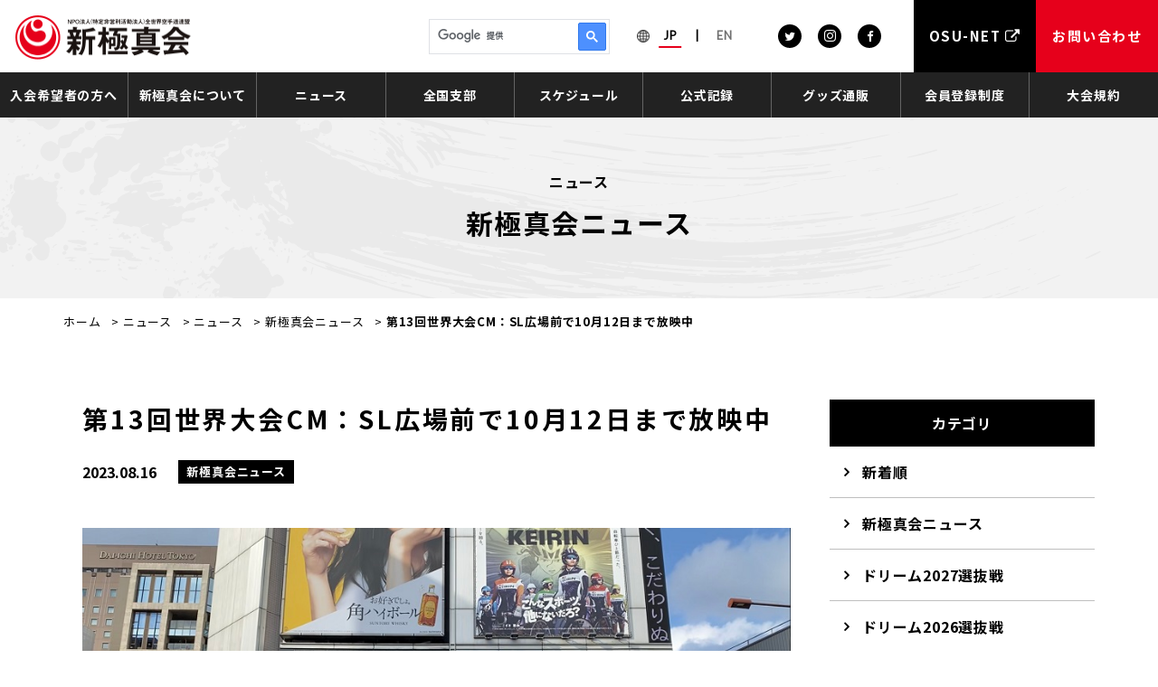

--- FILE ---
content_type: text/html; charset=UTF-8
request_url: https://www.shinkyokushinkai.co.jp/news/13thwcsl/
body_size: 13288
content:
<!doctype html>
<html lang="ja">
<head>
<!-- Google Tag Manager -->
<script>(function(w,d,s,l,i){w[l]=w[l]||[];w[l].push({'gtm.start':
				new Date().getTime(),event:'gtm.js'});var f=d.getElementsByTagName(s)[0],
			j=d.createElement(s),dl=l!='dataLayer'?'&l='+l:'';j.async=true;j.src=
			'https://www.googletagmanager.com/gtm.js?id='+i+dl;f.parentNode.insertBefore(j,f);
	})(window,document,'script','dataLayer','GTM-TZP2NRQ');</script>
<!-- End Google Tag Manager -->
<meta charset="UTF-8">
<meta name="format-detection" content="telephone=no">
<meta http-equiv="X-UA-Compatible" content="IE=edge" />
<meta name="viewport" content="width=device-width, initial-scale=1">
<link href="https://www.shinkyokushinkai.co.jp/wp-content/themes/kyokusinkai-html/dist/assets/images/favicon.ico" rel="icon" />
<link href="https://www.shinkyokushinkai.co.jp/wp-content/themes/kyokusinkai-html/dist/assets/images/favicon.ico" rel="shortcut icon" />
<link href="https://www.shinkyokushinkai.co.jp/wp-content/themes/kyokusinkai-html/dist/assets/images/web-clip.png" rel="apple-touch-icon" />
<meta name='robots' content='index, follow, max-image-preview:large, max-snippet:-1, max-video-preview:-1' />
	<script>
		window.WebFontConfig = {
			// 以下にフォントを指定する
			google: {
				families: [
					'Lato:400',
					'Roboto:400,700'
				]
			},
			custom: {
				families: ['Noto+Sans+JP:400,700'],
				urls: [
					"https://fonts.googleapis.com/css2?family=Noto+Sans+JP:wght@400;700&display=swap"
				],
			},
			active: function () {
				sessionStorage.fonts = true;
			}
		};

		(function () {
			var wf = document.createElement('script');
			wf.src = 'https://ajax.googleapis.com/ajax/libs/webfont/1.6.26/webfont.js';
			wf.type = 'text/javascript';
			wf.async = 'true';
			var s = document.getElementsByTagName('script')[0];
			s.parentNode.insertBefore(wf, s);
		})();

	</script>
	
	<!-- This site is optimized with the Yoast SEO Premium plugin v22.4 (Yoast SEO v22.4) - https://yoast.com/wordpress/plugins/seo/ -->
	<title>第13回世界大会CM：SL広場前で10月12日まで放映中 | NPO法人全世界空手道連盟新極真会</title>
	<meta name="description" content="第13回世界大会CM：SL広場前で10月12日まで放映中 | フルコンタクト空手の世界最大団体 新極真会のオフィシャルサイトです　" />
	<link rel="canonical" href="https://www.shinkyokushinkai.co.jp/news/13thwcsl/" />
	<meta property="og:locale" content="ja_JP" />
	<meta property="og:type" content="article" />
	<meta property="og:title" content="第13回世界大会CM：SL広場前で10月12日まで放映中" />
	<meta property="og:description" content="JR新橋駅のSL広場（日比谷口）のファロシティビジョンにて放映中です。 お近くにお立ち寄りの際は、ぜひご覧ください。" />
	<meta property="og:url" content="https://www.shinkyokushinkai.co.jp/news/13thwcsl/" />
	<meta property="og:site_name" content="NPO法人全世界空手道連盟新極真会" />
	<meta property="article:publisher" content="https://www.facebook.com/SHINKYOKUSHINKAI" />
	<meta property="article:published_time" content="2023-08-16T09:39:42+00:00" />
	<meta property="article:modified_time" content="2023-08-16T10:43:01+00:00" />
	<meta property="og:image" content="https://www.shinkyokushinkai.co.jp/wp-content/uploads/2023/08/IMG_1524.jpg" />
	<meta property="og:image:width" content="900" />
	<meta property="og:image:height" content="482" />
	<meta property="og:image:type" content="image/jpeg" />
	<meta name="author" content="administrator" />
	<meta name="twitter:card" content="summary_large_image" />
	<meta name="twitter:creator" content="@worldkarateorg" />
	<meta name="twitter:site" content="@worldkarateorg" />
	<script type="application/ld+json" class="yoast-schema-graph">{"@context":"https://schema.org","@graph":[{"@type":"Article","@id":"https://www.shinkyokushinkai.co.jp/news/13thwcsl/#article","isPartOf":{"@id":"https://www.shinkyokushinkai.co.jp/news/13thwcsl/"},"author":{"name":"administrator","@id":"https://www.shinkyokushinkai.co.jp/#/schema/person/6be0f79cee74a1a1687c987c37670503"},"headline":"第13回世界大会CM：SL広場前で10月12日まで放映中","datePublished":"2023-08-16T09:39:42+00:00","dateModified":"2023-08-16T10:43:01+00:00","mainEntityOfPage":{"@id":"https://www.shinkyokushinkai.co.jp/news/13thwcsl/"},"wordCount":4,"publisher":{"@id":"https://www.shinkyokushinkai.co.jp/#organization"},"image":{"@id":"https://www.shinkyokushinkai.co.jp/news/13thwcsl/#primaryimage"},"thumbnailUrl":"https://www.shinkyokushinkai.co.jp/wp-content/uploads/2023/08/IMG_1524.jpg","articleSection":["新極真会ニュース","大会情報"],"inLanguage":"ja"},{"@type":"WebPage","@id":"https://www.shinkyokushinkai.co.jp/news/13thwcsl/","url":"https://www.shinkyokushinkai.co.jp/news/13thwcsl/","name":"第13回世界大会CM：SL広場前で10月12日まで放映中 | NPO法人全世界空手道連盟新極真会","isPartOf":{"@id":"https://www.shinkyokushinkai.co.jp/#website"},"primaryImageOfPage":{"@id":"https://www.shinkyokushinkai.co.jp/news/13thwcsl/#primaryimage"},"image":{"@id":"https://www.shinkyokushinkai.co.jp/news/13thwcsl/#primaryimage"},"thumbnailUrl":"https://www.shinkyokushinkai.co.jp/wp-content/uploads/2023/08/IMG_1524.jpg","datePublished":"2023-08-16T09:39:42+00:00","dateModified":"2023-08-16T10:43:01+00:00","description":"第13回世界大会CM：SL広場前で10月12日まで放映中 | フルコンタクト空手の世界最大団体 新極真会のオフィシャルサイトです　","breadcrumb":{"@id":"https://www.shinkyokushinkai.co.jp/news/13thwcsl/#breadcrumb"},"inLanguage":"ja","potentialAction":[{"@type":"ReadAction","target":["https://www.shinkyokushinkai.co.jp/news/13thwcsl/"]}]},{"@type":"ImageObject","inLanguage":"ja","@id":"https://www.shinkyokushinkai.co.jp/news/13thwcsl/#primaryimage","url":"https://www.shinkyokushinkai.co.jp/wp-content/uploads/2023/08/IMG_1524.jpg","contentUrl":"https://www.shinkyokushinkai.co.jp/wp-content/uploads/2023/08/IMG_1524.jpg","width":900,"height":482},{"@type":"BreadcrumbList","@id":"https://www.shinkyokushinkai.co.jp/news/13thwcsl/#breadcrumb","itemListElement":[{"@type":"ListItem","position":1,"name":"ホーム","item":"https://www.shinkyokushinkai.co.jp/"},{"@type":"ListItem","position":2,"name":"ニュース","item":"/news/"},{"@type":"ListItem","position":3,"name":"ニュース","item":"https://www.shinkyokushinkai.co.jp/news/"},{"@type":"ListItem","position":4,"name":"新極真会ニュース","item":"https://www.shinkyokushinkai.co.jp/news/category/shinkyokushinkai-news/"},{"@type":"ListItem","position":5,"name":"第13回世界大会CM：SL広場前で10月12日まで放映中"}]},{"@type":"WebSite","@id":"https://www.shinkyokushinkai.co.jp/#website","url":"https://www.shinkyokushinkai.co.jp/","name":"NPO法人全世界空手道連盟新極真会","description":"フルコンタクト空手の世界最大団体 新極真会のオフィシャルサイトです　","publisher":{"@id":"https://www.shinkyokushinkai.co.jp/#organization"},"alternateName":"空手道　新極真会","potentialAction":[{"@type":"SearchAction","target":{"@type":"EntryPoint","urlTemplate":"https://www.shinkyokushinkai.co.jp/?s={search_term_string}"},"query-input":"required name=search_term_string"}],"inLanguage":"ja"},{"@type":"Organization","@id":"https://www.shinkyokushinkai.co.jp/#organization","name":"全世界空手道連盟新極真会","alternateName":"空手道　新極真会","url":"https://www.shinkyokushinkai.co.jp/","logo":{"@type":"ImageObject","inLanguage":"ja","@id":"https://www.shinkyokushinkai.co.jp/#/schema/logo/image/","url":"https://www.shinkyokushinkai.co.jp/wp-content/uploads/2012/01/logo-e1327568533103.jpg","contentUrl":"https://www.shinkyokushinkai.co.jp/wp-content/uploads/2012/01/logo-e1327568533103.jpg","width":"200","height":"65","caption":"全世界空手道連盟新極真会"},"image":{"@id":"https://www.shinkyokushinkai.co.jp/#/schema/logo/image/"},"sameAs":["https://www.facebook.com/SHINKYOKUSHINKAI","https://twitter.com/worldkarateorg","https://www.instagram.com/shinkyokushinkai_official","https://www.youtube.com/channel/UCeRHptejSdQl0pBLTtZRQ7Q"],"ethicsPolicy":"https://www.shinkyokushinkai.co.jp/soshiki/"},{"@type":"Person","@id":"https://www.shinkyokushinkai.co.jp/#/schema/person/6be0f79cee74a1a1687c987c37670503","name":"administrator","image":{"@type":"ImageObject","inLanguage":"ja","@id":"https://www.shinkyokushinkai.co.jp/#/schema/person/image/","url":"https://secure.gravatar.com/avatar/729b0ce7c4a22b6f7237ce55761d6ce2?s=96&d=mm&r=g","contentUrl":"https://secure.gravatar.com/avatar/729b0ce7c4a22b6f7237ce55761d6ce2?s=96&d=mm&r=g","caption":"administrator"}}]}</script>
	<!-- / Yoast SEO Premium plugin. -->


<link rel='dns-prefetch' href='//static.addtoany.com' />
<script type="text/javascript">
/* <![CDATA[ */
window._wpemojiSettings = {"baseUrl":"https:\/\/s.w.org\/images\/core\/emoji\/14.0.0\/72x72\/","ext":".png","svgUrl":"https:\/\/s.w.org\/images\/core\/emoji\/14.0.0\/svg\/","svgExt":".svg","source":{"concatemoji":"https:\/\/www.shinkyokushinkai.co.jp\/wp-includes\/js\/wp-emoji-release.min.js?ver=6.4.1"}};
/*! This file is auto-generated */
!function(i,n){var o,s,e;function c(e){try{var t={supportTests:e,timestamp:(new Date).valueOf()};sessionStorage.setItem(o,JSON.stringify(t))}catch(e){}}function p(e,t,n){e.clearRect(0,0,e.canvas.width,e.canvas.height),e.fillText(t,0,0);var t=new Uint32Array(e.getImageData(0,0,e.canvas.width,e.canvas.height).data),r=(e.clearRect(0,0,e.canvas.width,e.canvas.height),e.fillText(n,0,0),new Uint32Array(e.getImageData(0,0,e.canvas.width,e.canvas.height).data));return t.every(function(e,t){return e===r[t]})}function u(e,t,n){switch(t){case"flag":return n(e,"\ud83c\udff3\ufe0f\u200d\u26a7\ufe0f","\ud83c\udff3\ufe0f\u200b\u26a7\ufe0f")?!1:!n(e,"\ud83c\uddfa\ud83c\uddf3","\ud83c\uddfa\u200b\ud83c\uddf3")&&!n(e,"\ud83c\udff4\udb40\udc67\udb40\udc62\udb40\udc65\udb40\udc6e\udb40\udc67\udb40\udc7f","\ud83c\udff4\u200b\udb40\udc67\u200b\udb40\udc62\u200b\udb40\udc65\u200b\udb40\udc6e\u200b\udb40\udc67\u200b\udb40\udc7f");case"emoji":return!n(e,"\ud83e\udef1\ud83c\udffb\u200d\ud83e\udef2\ud83c\udfff","\ud83e\udef1\ud83c\udffb\u200b\ud83e\udef2\ud83c\udfff")}return!1}function f(e,t,n){var r="undefined"!=typeof WorkerGlobalScope&&self instanceof WorkerGlobalScope?new OffscreenCanvas(300,150):i.createElement("canvas"),a=r.getContext("2d",{willReadFrequently:!0}),o=(a.textBaseline="top",a.font="600 32px Arial",{});return e.forEach(function(e){o[e]=t(a,e,n)}),o}function t(e){var t=i.createElement("script");t.src=e,t.defer=!0,i.head.appendChild(t)}"undefined"!=typeof Promise&&(o="wpEmojiSettingsSupports",s=["flag","emoji"],n.supports={everything:!0,everythingExceptFlag:!0},e=new Promise(function(e){i.addEventListener("DOMContentLoaded",e,{once:!0})}),new Promise(function(t){var n=function(){try{var e=JSON.parse(sessionStorage.getItem(o));if("object"==typeof e&&"number"==typeof e.timestamp&&(new Date).valueOf()<e.timestamp+604800&&"object"==typeof e.supportTests)return e.supportTests}catch(e){}return null}();if(!n){if("undefined"!=typeof Worker&&"undefined"!=typeof OffscreenCanvas&&"undefined"!=typeof URL&&URL.createObjectURL&&"undefined"!=typeof Blob)try{var e="postMessage("+f.toString()+"("+[JSON.stringify(s),u.toString(),p.toString()].join(",")+"));",r=new Blob([e],{type:"text/javascript"}),a=new Worker(URL.createObjectURL(r),{name:"wpTestEmojiSupports"});return void(a.onmessage=function(e){c(n=e.data),a.terminate(),t(n)})}catch(e){}c(n=f(s,u,p))}t(n)}).then(function(e){for(var t in e)n.supports[t]=e[t],n.supports.everything=n.supports.everything&&n.supports[t],"flag"!==t&&(n.supports.everythingExceptFlag=n.supports.everythingExceptFlag&&n.supports[t]);n.supports.everythingExceptFlag=n.supports.everythingExceptFlag&&!n.supports.flag,n.DOMReady=!1,n.readyCallback=function(){n.DOMReady=!0}}).then(function(){return e}).then(function(){var e;n.supports.everything||(n.readyCallback(),(e=n.source||{}).concatemoji?t(e.concatemoji):e.wpemoji&&e.twemoji&&(t(e.twemoji),t(e.wpemoji)))}))}((window,document),window._wpemojiSettings);
/* ]]> */
</script>
<style id='wp-emoji-styles-inline-css' type='text/css'>

	img.wp-smiley, img.emoji {
		display: inline !important;
		border: none !important;
		box-shadow: none !important;
		height: 1em !important;
		width: 1em !important;
		margin: 0 0.07em !important;
		vertical-align: -0.1em !important;
		background: none !important;
		padding: 0 !important;
	}
</style>
<link rel='stylesheet' id='wp-block-library-css' href='https://www.shinkyokushinkai.co.jp/wp-includes/css/dist/block-library/style.min.css?ver=6.4.1' type='text/css' media='all' />
<style id='classic-theme-styles-inline-css' type='text/css'>
/*! This file is auto-generated */
.wp-block-button__link{color:#fff;background-color:#32373c;border-radius:9999px;box-shadow:none;text-decoration:none;padding:calc(.667em + 2px) calc(1.333em + 2px);font-size:1.125em}.wp-block-file__button{background:#32373c;color:#fff;text-decoration:none}
</style>
<style id='global-styles-inline-css' type='text/css'>
body{--wp--preset--color--black: #000000;--wp--preset--color--cyan-bluish-gray: #abb8c3;--wp--preset--color--white: #ffffff;--wp--preset--color--pale-pink: #f78da7;--wp--preset--color--vivid-red: #cf2e2e;--wp--preset--color--luminous-vivid-orange: #ff6900;--wp--preset--color--luminous-vivid-amber: #fcb900;--wp--preset--color--light-green-cyan: #7bdcb5;--wp--preset--color--vivid-green-cyan: #00d084;--wp--preset--color--pale-cyan-blue: #8ed1fc;--wp--preset--color--vivid-cyan-blue: #0693e3;--wp--preset--color--vivid-purple: #9b51e0;--wp--preset--gradient--vivid-cyan-blue-to-vivid-purple: linear-gradient(135deg,rgba(6,147,227,1) 0%,rgb(155,81,224) 100%);--wp--preset--gradient--light-green-cyan-to-vivid-green-cyan: linear-gradient(135deg,rgb(122,220,180) 0%,rgb(0,208,130) 100%);--wp--preset--gradient--luminous-vivid-amber-to-luminous-vivid-orange: linear-gradient(135deg,rgba(252,185,0,1) 0%,rgba(255,105,0,1) 100%);--wp--preset--gradient--luminous-vivid-orange-to-vivid-red: linear-gradient(135deg,rgba(255,105,0,1) 0%,rgb(207,46,46) 100%);--wp--preset--gradient--very-light-gray-to-cyan-bluish-gray: linear-gradient(135deg,rgb(238,238,238) 0%,rgb(169,184,195) 100%);--wp--preset--gradient--cool-to-warm-spectrum: linear-gradient(135deg,rgb(74,234,220) 0%,rgb(151,120,209) 20%,rgb(207,42,186) 40%,rgb(238,44,130) 60%,rgb(251,105,98) 80%,rgb(254,248,76) 100%);--wp--preset--gradient--blush-light-purple: linear-gradient(135deg,rgb(255,206,236) 0%,rgb(152,150,240) 100%);--wp--preset--gradient--blush-bordeaux: linear-gradient(135deg,rgb(254,205,165) 0%,rgb(254,45,45) 50%,rgb(107,0,62) 100%);--wp--preset--gradient--luminous-dusk: linear-gradient(135deg,rgb(255,203,112) 0%,rgb(199,81,192) 50%,rgb(65,88,208) 100%);--wp--preset--gradient--pale-ocean: linear-gradient(135deg,rgb(255,245,203) 0%,rgb(182,227,212) 50%,rgb(51,167,181) 100%);--wp--preset--gradient--electric-grass: linear-gradient(135deg,rgb(202,248,128) 0%,rgb(113,206,126) 100%);--wp--preset--gradient--midnight: linear-gradient(135deg,rgb(2,3,129) 0%,rgb(40,116,252) 100%);--wp--preset--font-size--small: 13px;--wp--preset--font-size--medium: 20px;--wp--preset--font-size--large: 36px;--wp--preset--font-size--x-large: 42px;--wp--preset--spacing--20: 0.44rem;--wp--preset--spacing--30: 0.67rem;--wp--preset--spacing--40: 1rem;--wp--preset--spacing--50: 1.5rem;--wp--preset--spacing--60: 2.25rem;--wp--preset--spacing--70: 3.38rem;--wp--preset--spacing--80: 5.06rem;--wp--preset--shadow--natural: 6px 6px 9px rgba(0, 0, 0, 0.2);--wp--preset--shadow--deep: 12px 12px 50px rgba(0, 0, 0, 0.4);--wp--preset--shadow--sharp: 6px 6px 0px rgba(0, 0, 0, 0.2);--wp--preset--shadow--outlined: 6px 6px 0px -3px rgba(255, 255, 255, 1), 6px 6px rgba(0, 0, 0, 1);--wp--preset--shadow--crisp: 6px 6px 0px rgba(0, 0, 0, 1);}:where(.is-layout-flex){gap: 0.5em;}:where(.is-layout-grid){gap: 0.5em;}body .is-layout-flow > .alignleft{float: left;margin-inline-start: 0;margin-inline-end: 2em;}body .is-layout-flow > .alignright{float: right;margin-inline-start: 2em;margin-inline-end: 0;}body .is-layout-flow > .aligncenter{margin-left: auto !important;margin-right: auto !important;}body .is-layout-constrained > .alignleft{float: left;margin-inline-start: 0;margin-inline-end: 2em;}body .is-layout-constrained > .alignright{float: right;margin-inline-start: 2em;margin-inline-end: 0;}body .is-layout-constrained > .aligncenter{margin-left: auto !important;margin-right: auto !important;}body .is-layout-constrained > :where(:not(.alignleft):not(.alignright):not(.alignfull)){max-width: var(--wp--style--global--content-size);margin-left: auto !important;margin-right: auto !important;}body .is-layout-constrained > .alignwide{max-width: var(--wp--style--global--wide-size);}body .is-layout-flex{display: flex;}body .is-layout-flex{flex-wrap: wrap;align-items: center;}body .is-layout-flex > *{margin: 0;}body .is-layout-grid{display: grid;}body .is-layout-grid > *{margin: 0;}:where(.wp-block-columns.is-layout-flex){gap: 2em;}:where(.wp-block-columns.is-layout-grid){gap: 2em;}:where(.wp-block-post-template.is-layout-flex){gap: 1.25em;}:where(.wp-block-post-template.is-layout-grid){gap: 1.25em;}.has-black-color{color: var(--wp--preset--color--black) !important;}.has-cyan-bluish-gray-color{color: var(--wp--preset--color--cyan-bluish-gray) !important;}.has-white-color{color: var(--wp--preset--color--white) !important;}.has-pale-pink-color{color: var(--wp--preset--color--pale-pink) !important;}.has-vivid-red-color{color: var(--wp--preset--color--vivid-red) !important;}.has-luminous-vivid-orange-color{color: var(--wp--preset--color--luminous-vivid-orange) !important;}.has-luminous-vivid-amber-color{color: var(--wp--preset--color--luminous-vivid-amber) !important;}.has-light-green-cyan-color{color: var(--wp--preset--color--light-green-cyan) !important;}.has-vivid-green-cyan-color{color: var(--wp--preset--color--vivid-green-cyan) !important;}.has-pale-cyan-blue-color{color: var(--wp--preset--color--pale-cyan-blue) !important;}.has-vivid-cyan-blue-color{color: var(--wp--preset--color--vivid-cyan-blue) !important;}.has-vivid-purple-color{color: var(--wp--preset--color--vivid-purple) !important;}.has-black-background-color{background-color: var(--wp--preset--color--black) !important;}.has-cyan-bluish-gray-background-color{background-color: var(--wp--preset--color--cyan-bluish-gray) !important;}.has-white-background-color{background-color: var(--wp--preset--color--white) !important;}.has-pale-pink-background-color{background-color: var(--wp--preset--color--pale-pink) !important;}.has-vivid-red-background-color{background-color: var(--wp--preset--color--vivid-red) !important;}.has-luminous-vivid-orange-background-color{background-color: var(--wp--preset--color--luminous-vivid-orange) !important;}.has-luminous-vivid-amber-background-color{background-color: var(--wp--preset--color--luminous-vivid-amber) !important;}.has-light-green-cyan-background-color{background-color: var(--wp--preset--color--light-green-cyan) !important;}.has-vivid-green-cyan-background-color{background-color: var(--wp--preset--color--vivid-green-cyan) !important;}.has-pale-cyan-blue-background-color{background-color: var(--wp--preset--color--pale-cyan-blue) !important;}.has-vivid-cyan-blue-background-color{background-color: var(--wp--preset--color--vivid-cyan-blue) !important;}.has-vivid-purple-background-color{background-color: var(--wp--preset--color--vivid-purple) !important;}.has-black-border-color{border-color: var(--wp--preset--color--black) !important;}.has-cyan-bluish-gray-border-color{border-color: var(--wp--preset--color--cyan-bluish-gray) !important;}.has-white-border-color{border-color: var(--wp--preset--color--white) !important;}.has-pale-pink-border-color{border-color: var(--wp--preset--color--pale-pink) !important;}.has-vivid-red-border-color{border-color: var(--wp--preset--color--vivid-red) !important;}.has-luminous-vivid-orange-border-color{border-color: var(--wp--preset--color--luminous-vivid-orange) !important;}.has-luminous-vivid-amber-border-color{border-color: var(--wp--preset--color--luminous-vivid-amber) !important;}.has-light-green-cyan-border-color{border-color: var(--wp--preset--color--light-green-cyan) !important;}.has-vivid-green-cyan-border-color{border-color: var(--wp--preset--color--vivid-green-cyan) !important;}.has-pale-cyan-blue-border-color{border-color: var(--wp--preset--color--pale-cyan-blue) !important;}.has-vivid-cyan-blue-border-color{border-color: var(--wp--preset--color--vivid-cyan-blue) !important;}.has-vivid-purple-border-color{border-color: var(--wp--preset--color--vivid-purple) !important;}.has-vivid-cyan-blue-to-vivid-purple-gradient-background{background: var(--wp--preset--gradient--vivid-cyan-blue-to-vivid-purple) !important;}.has-light-green-cyan-to-vivid-green-cyan-gradient-background{background: var(--wp--preset--gradient--light-green-cyan-to-vivid-green-cyan) !important;}.has-luminous-vivid-amber-to-luminous-vivid-orange-gradient-background{background: var(--wp--preset--gradient--luminous-vivid-amber-to-luminous-vivid-orange) !important;}.has-luminous-vivid-orange-to-vivid-red-gradient-background{background: var(--wp--preset--gradient--luminous-vivid-orange-to-vivid-red) !important;}.has-very-light-gray-to-cyan-bluish-gray-gradient-background{background: var(--wp--preset--gradient--very-light-gray-to-cyan-bluish-gray) !important;}.has-cool-to-warm-spectrum-gradient-background{background: var(--wp--preset--gradient--cool-to-warm-spectrum) !important;}.has-blush-light-purple-gradient-background{background: var(--wp--preset--gradient--blush-light-purple) !important;}.has-blush-bordeaux-gradient-background{background: var(--wp--preset--gradient--blush-bordeaux) !important;}.has-luminous-dusk-gradient-background{background: var(--wp--preset--gradient--luminous-dusk) !important;}.has-pale-ocean-gradient-background{background: var(--wp--preset--gradient--pale-ocean) !important;}.has-electric-grass-gradient-background{background: var(--wp--preset--gradient--electric-grass) !important;}.has-midnight-gradient-background{background: var(--wp--preset--gradient--midnight) !important;}.has-small-font-size{font-size: var(--wp--preset--font-size--small) !important;}.has-medium-font-size{font-size: var(--wp--preset--font-size--medium) !important;}.has-large-font-size{font-size: var(--wp--preset--font-size--large) !important;}.has-x-large-font-size{font-size: var(--wp--preset--font-size--x-large) !important;}
.wp-block-navigation a:where(:not(.wp-element-button)){color: inherit;}
:where(.wp-block-post-template.is-layout-flex){gap: 1.25em;}:where(.wp-block-post-template.is-layout-grid){gap: 1.25em;}
:where(.wp-block-columns.is-layout-flex){gap: 2em;}:where(.wp-block-columns.is-layout-grid){gap: 2em;}
.wp-block-pullquote{font-size: 1.5em;line-height: 1.6;}
</style>
<link rel='stylesheet' id='lbwps-styles-photoswipe5-main-css' href='https://www.shinkyokushinkai.co.jp/wp-content/plugins/lightbox-photoswipe/assets/ps5/styles/main.css?ver=5.7.2' type='text/css' media='all' />
<link rel='stylesheet' id='toc-screen-css' href='https://www.shinkyokushinkai.co.jp/wp-content/plugins/table-of-contents-plus/screen.min.css?ver=2411.1' type='text/css' media='all' />
<link rel='stylesheet' id='addtoany-css' href='https://www.shinkyokushinkai.co.jp/wp-content/plugins/add-to-any/addtoany.min.css?ver=1.16' type='text/css' media='all' />
<link rel='stylesheet' id='growp_main-css' href='https://www.shinkyokushinkai.co.jp/wp-content/themes/kyokusinkai-html/dist/assets/css/style.css?ver=1.0.5' type='text/css' media='all' />
<link rel='stylesheet' id='growp_app-css' href='https://www.shinkyokushinkai.co.jp/wp-content/themes/kyokusinkai-html/dist/assets/css/app.css?ver=1.0.5' type='text/css' media='all' />
<link rel='stylesheet' id='growp_overwrite-css' href='https://www.shinkyokushinkai.co.jp/wp-content/themes/kyokusinkai-wp/overwrite.css?ver=1.0.5' type='text/css' media='all' />
<script type="text/javascript" id="addtoany-core-js-before">
/* <![CDATA[ */
window.a2a_config=window.a2a_config||{};a2a_config.callbacks=[];a2a_config.overlays=[];a2a_config.templates={};a2a_localize = {
	Share: "共有",
	Save: "ブックマーク",
	Subscribe: "購読",
	Email: "メール",
	Bookmark: "ブックマーク",
	ShowAll: "すべて表示する",
	ShowLess: "小さく表示する",
	FindServices: "サービスを探す",
	FindAnyServiceToAddTo: "追加するサービスを今すぐ探す",
	PoweredBy: "Powered by",
	ShareViaEmail: "メールでシェアする",
	SubscribeViaEmail: "メールで購読する",
	BookmarkInYourBrowser: "ブラウザにブックマーク",
	BookmarkInstructions: "このページをブックマークするには、 Ctrl+D または \u2318+D を押下。",
	AddToYourFavorites: "お気に入りに追加",
	SendFromWebOrProgram: "任意のメールアドレスまたはメールプログラムから送信",
	EmailProgram: "メールプログラム",
	More: "詳細&#8230;",
	ThanksForSharing: "共有ありがとうございます !",
	ThanksForFollowing: "フォローありがとうございます !"
};
/* ]]> */
</script>
<script type="text/javascript" defer src="https://static.addtoany.com/menu/page.js" id="addtoany-core-js"></script>
<script type="text/javascript" src="https://www.shinkyokushinkai.co.jp/wp-includes/js/jquery/jquery.min.js?ver=3.7.1" id="jquery-core-js"></script>
<script type="text/javascript" src="https://www.shinkyokushinkai.co.jp/wp-includes/js/jquery/jquery-migrate.min.js?ver=3.4.1" id="jquery-migrate-js"></script>
<script type="text/javascript" defer src="https://www.shinkyokushinkai.co.jp/wp-content/plugins/add-to-any/addtoany.min.js?ver=1.1" id="addtoany-jquery-js"></script>
<link rel="https://api.w.org/" href="https://www.shinkyokushinkai.co.jp/wp-json/" /><link rel="alternate" type="application/json" href="https://www.shinkyokushinkai.co.jp/wp-json/wp/v2/posts/68083" /><link rel="alternate" type="application/json+oembed" href="https://www.shinkyokushinkai.co.jp/wp-json/oembed/1.0/embed?url=https%3A%2F%2Fwww.shinkyokushinkai.co.jp%2Fnews%2F13thwcsl%2F" />
		<script type="text/javascript">
				(function(c,l,a,r,i,t,y){
					c[a]=c[a]||function(){(c[a].q=c[a].q||[]).push(arguments)};t=l.createElement(r);t.async=1;
					t.src="https://www.clarity.ms/tag/"+i+"?ref=wordpress";y=l.getElementsByTagName(r)[0];y.parentNode.insertBefore(t,y);
				})(window, document, "clarity", "script", "ob6jxqrteo");
		</script>
		</head>
<body class="post-template-default single single-post postid-68083 single-format-standard sp-easy-accordion-enabled 13thwcsl">
<!-- Google Tag Manager (noscript) -->
<noscript><iframe src="https://www.googletagmanager.com/ns.html?id=GTM-TZP2NRQ"
				  height="0" width="0" style="display:none;visibility:hidden"></iframe></noscript>
<!-- End Google Tag Manager (noscript) -->


<script>
  window.dataLayer = window.dataLayer || [];
  function gtag(){dataLayer.push(arguments);}
  gtag('js', new Date());

  gtag('config', 'AW-11333958828');
</script>
<a class="c-slidebar-button js-slidebar-button" href="#"><span
			class="c-slidebar-button__line"><span></span><span></span><span></span></span><span
			class="c-slidebar-button__text is-open">MENU</span><span class="c-slidebar-button__text is-close">CLOSE</span></a>
<div class="c-slidebar-menu js-slidebar-menu is-top-to-bottom">
	<ul>
		<li>
			<a href="https://www.shinkyokushinkai.co.jp/">TOPページ</a>
		</li>
		<li>
			<a href="https://www.shinkyokushinkai.co.jp/membership/">入会希望者の方へ</a>
		</li>
		<li class="c-slidebar-menu__parent js-accordion"><span data-accordion-title="menu-title">新極真会について</span>
			<ul class="c-slidebar-menu__children" data-accordion-content="menu-text">
				<li><a href="https://www.shinkyokushinkai.co.jp/soshiki/">新極真会について</a></li>
				<li>
	<a href="https://www.shinkyokushinkai.co.jp/soshiki/message/">新極真会代表 ご挨拶</a>
</li>
<li>
	<a href="https://www.shinkyokushinkai.co.jp/soshiki/motto/">道場訓</a>
</li>
<li>
	<a href="https://www.shinkyokushinkai.co.jp/soshiki/song/">新極真会・会歌</a>
</li>
<li>
	<a href="https://www.shinkyokushinkai.co.jp/soshiki/textbook/">新極真会の稽古と技術</a>
</li>
			</ul>
		</li>
		<li class="c-slidebar-menu__parent js-accordion"><span data-accordion-title="menu-title">ニュース</span>
			<ul class="c-slidebar-menu__children" data-accordion-content="menu-text">
				<li><a href="https://www.shinkyokushinkai.co.jp/news/">ニュース</a></li>
				<li><a  href="https://www.shinkyokushinkai.co.jp/news/category/shinkyokushinkai-news/">新極真会ニュース</a></li><li><a  href="https://www.shinkyokushinkai.co.jp/news/category/%e3%83%89%e3%83%aa%e3%83%bc%e3%83%a02027%e9%81%b8%e6%8a%9c%e6%88%a6/">ドリーム2027選抜戦</a></li><li><a  href="https://www.shinkyokushinkai.co.jp/news/category/%e3%83%89%e3%83%aa%e3%83%bc%e3%83%a02026%e9%81%b8%e6%8a%9c%e6%88%a6/">ドリーム2026選抜戦</a></li><li><a  href="https://www.shinkyokushinkai.co.jp/news/category/%e3%83%89%e3%83%aa%e3%83%bc%e3%83%a02025%e9%81%b8%e6%8a%9c%e6%88%a6/">ドリーム2025選抜戦</a></li><li><a  href="https://www.shinkyokushinkai.co.jp/news/category/result/">大会結果</a></li><li><a  href="https://www.shinkyokushinkai.co.jp/news/category/tournament/">大会情報</a></li><li><a  href="https://www.shinkyokushinkai.co.jp/news/category/wko-news/">海外ニュース</a></li><li><a  href="https://www.shinkyokushinkai.co.jp/news/category/message/">代表メッセージ</a></li><li><a  href="https://www.shinkyokushinkai.co.jp/news/category/media/">メディア</a></li><li><a  href="https://www.shinkyokushinkai.co.jp/news/category/shibunews/">支部ニュース</a></li><li><a  href="https://www.shinkyokushinkai.co.jp/news/category/%e3%82%aa%e3%83%95%e3%82%a3%e3%82%b7%e3%83%a3%e3%83%ab%e3%82%b7%e3%83%a7%e3%83%83%e3%83%97/">オフィシャルショップ</a></li>			</ul>
		</li>
		<li>
			<a href="https://www.shinkyokushinkai.co.jp/branch/">全国支部</a>
		</li>
		<li>
			<a href="https://www.shinkyokushinkai.co.jp/schedule/">スケジュール</a>
		</li>
		<li>
			<a href="https://www.shinkyokushinkai.co.jp/archive/">公式記録</a>
		</li>
		<li>
			<a href="http://shinkyokushinshop.com/" target="_blank">グッズ通販</a>
		</li>
		<li class="c-slidebar-menu__parent js-accordion"><span data-accordion-title="menu-title">会員登録制度</span>
			<ul class="c-slidebar-menu__children" data-accordion-content="menu-text">
				<li><a href="https://www.shinkyokushinkai.co.jp/members/">会員登録制度</a></li>
				<li>
	<a href="https://www.shinkyokushinkai.co.jp/members/teikei/">提携企業一覧</a>
</li>
<li>
	<a href="https://www.shinkyokushinkai.co.jp/members/hingakusuisen/">進学推薦に関わる証明書発行制度について</a>
</li>
			</ul>
		</li>
		<li class="c-slidebar-menu__parent js-accordion"><span data-accordion-title="menu-title">大会規約</span>
			<ul class="c-slidebar-menu__children" data-accordion-content="menu-text">
				<li><a href="https://www.shinkyokushinkai.co.jp/rules/">大会規約</a></li>
				<li>
	<a href="https://www.shinkyokushinkai.co.jp/rules/kiyaku/">全世界空手道連盟　試合規約</a>
</li>
<li>
	<a href="https://www.shinkyokushinkai.co.jp/rules/antidoping/">アンチ・ドーピング規程</a>
</li>
<li>
	<a href="https://www.shinkyokushinkai.co.jp/rules/dfkiyaku/">カラテドリームフェスティバル試合規約（2025年7月11日現在）</a>
</li>
<li>
	<a href="https://www.shinkyokushinkai.co.jp/rules/bogu/">防具ガイドライン</a>
</li>
			</ul>
		</li>
	</ul>
	<a class="c-slidebar-menu__button c-button is-osunet" href="https://www.osu-net.jp/" target="_blank">OSU-NET <i class="fa fa-external-link" aria-hidden="true"></i></a>
	<a class="c-slidebar-menu__button c-button is-contact" href="https://www.shinkyokushinkai.co.jp/contact/">お問い合わせ</a>

	<div class="c-slidebar-menu__search">
		<script async src="https://cse.google.com/cse.js?cx=16708ec7f59934060"></script>
		<div class="gcse-search"></div>
	</div>
	<div class="c-slidebar-menu__sns-btns">
		<a class="c-slidebar-menu__sns-btn" href="https://twitter.com/worldkarateorg"
		   target="_blank"><i class="fa fa-twitter" aria-hidden="true"></i></a>
		<a
				class="c-slidebar-menu__sns-btn" href="https://www.instagram.com/shinkyokushinkai_official/" target="_blank"><i
					class="fa fa-instagram" aria-hidden="true"></i></a>
		<a class="c-slidebar-menu__sns-btn"
		   href="https://www.facebook.com/SHINKYOKUSHINKAI"
		   target="_blank"><i class="fa fa-facebook"
							  aria-hidden="true"></i></a>
	</div>
</div>
<header class="l-header-variable">
	<div class="l-header-variable__inner">
		<div class="l-header-variable__content">
			<div class="l-header-variable__heading">
			<a href="https://www.shinkyokushinkai.co.jp/">
				<img
						src="https://www.shinkyokushinkai.co.jp/wp-content/themes/kyokusinkai-html/dist/assets/images/logo.png" alt="NPO法人全世界空手道連盟新極真会" />
			</a>
		</div>
		<nav class="l-header-variable__nav">

			<div class="l-header-variable__search">
				<script async src="https://cse.google.com/cse.js?cx=16708ec7f59934060"></script>
				<div class="gcse-search"></div>
			</div>
			<div class="l-header-variable__languages">
				<div class="l-header-variable__languages-image">
					<img
							src="https://www.shinkyokushinkai.co.jp/wp-content/themes/kyokusinkai-html/dist/assets/images/icon-language.png" alt="" />
				</div>
				<span class="is-active">JP</span><span>|</span><span>
					<a href="http://www.wko.or.jp/" target="_blank">EN</a>
				</span>
			</div>
			<div class="l-header-variable__sns-btns">
				<a class="l-header-variable__sns-btn"
				   href="https://twitter.com/worldkarateorg" target="_blank"><i
							class="fa fa-twitter" aria-hidden="true"></i></a>
				<a class="l-header-variable__sns-btn"
				   href="https://www.instagram.com/shinkyokushinkai_official/"
				   target="_blank"><i class="fa fa-instagram"
									  aria-hidden="true"></i></a>
				<a
						class="l-header-variable__sns-btn" href="https://www.facebook.com/SHINKYOKUSHINKAI" target="_blank"><i
							class="fa fa-facebook" aria-hidden="true"></i></a>
			</div>
		</nav>
		<a class="l-header-variable__language-button" href="http://www.wko.or.jp/" target="_blank">
			<img
					src="https://www.shinkyokushinkai.co.jp/wp-content/themes/kyokusinkai-html/dist/assets/images/icon-language-white.png" alt="" />
			<span>ENGLISH</span></a>
		<a
				class="l-header-variable__button  c-button is-osunet"
				href="https://www.osu-net.jp/" target="_blank"><span>OSU-NET <i class="fa fa-external-link" aria-hidden="true"></i></span></a>
		<a
				class="l-header-variable__button is-color-accent c-button"
				href="https://www.shinkyokushinkai.co.jp/contact/"><span>お問い合わせ</span></a>
	</div>
	</div>
	<div class="l-header-variable__bottom">
		<div class="l-header-variable__btn">
			<a href="https://www.shinkyokushinkai.co.jp/membership/">入会希望者の方へ</a>
		</div>
		<div class="l-header-variable__btn">
			<a href="https://www.shinkyokushinkai.co.jp/soshiki/">新極真会について</a>
			<div class="l-header-variable__submenu">
				<div class="l-header-variable__submenu__outer">
					<h2 class="c-heading is-xlg is-color-white is-white-space is-top">新極真会について</h2>
					<div class="l-header-variable__submenu__list">
						<a class="l-header-variable__submenu__item" href="https://www.shinkyokushinkai.co.jp/soshiki/message/">新極真会代表 ご挨拶</a>
<a class="l-header-variable__submenu__item" href="https://www.shinkyokushinkai.co.jp/soshiki/motto/">道場訓</a>
<a class="l-header-variable__submenu__item" href="https://www.shinkyokushinkai.co.jp/soshiki/song/">新極真会・会歌</a>
<a class="l-header-variable__submenu__item" href="https://www.shinkyokushinkai.co.jp/soshiki/textbook/">新極真会の稽古と技術</a>
					</div>
				</div>
			</div>
		</div>
		<div class="l-header-variable__btn">
			<a href="https://www.shinkyokushinkai.co.jp/news/">ニュース</a>
			<div class="l-header-variable__submenu">
				<div class="l-header-variable__submenu__outer">
					<h2 class="c-heading is-xlg is-color-white is-white-space is-top">ニュース</h2>
					<div class="l-header-variable__submenu__list">
						<a class="l-header-variable__submenu__item" href="https://www.shinkyokushinkai.co.jp/news/category/shinkyokushinkai-news/">新極真会ニュース</a><a class="l-header-variable__submenu__item" href="https://www.shinkyokushinkai.co.jp/news/category/%e3%83%89%e3%83%aa%e3%83%bc%e3%83%a02027%e9%81%b8%e6%8a%9c%e6%88%a6/">ドリーム2027選抜戦</a><a class="l-header-variable__submenu__item" href="https://www.shinkyokushinkai.co.jp/news/category/%e3%83%89%e3%83%aa%e3%83%bc%e3%83%a02026%e9%81%b8%e6%8a%9c%e6%88%a6/">ドリーム2026選抜戦</a><a class="l-header-variable__submenu__item" href="https://www.shinkyokushinkai.co.jp/news/category/%e3%83%89%e3%83%aa%e3%83%bc%e3%83%a02025%e9%81%b8%e6%8a%9c%e6%88%a6/">ドリーム2025選抜戦</a><a class="l-header-variable__submenu__item" href="https://www.shinkyokushinkai.co.jp/news/category/result/">大会結果</a><a class="l-header-variable__submenu__item" href="https://www.shinkyokushinkai.co.jp/news/category/tournament/">大会情報</a><a class="l-header-variable__submenu__item" href="https://www.shinkyokushinkai.co.jp/news/category/wko-news/">海外ニュース</a><a class="l-header-variable__submenu__item" href="https://www.shinkyokushinkai.co.jp/news/category/message/">代表メッセージ</a><a class="l-header-variable__submenu__item" href="https://www.shinkyokushinkai.co.jp/news/category/media/">メディア</a><a class="l-header-variable__submenu__item" href="https://www.shinkyokushinkai.co.jp/news/category/shibunews/">支部ニュース</a><a class="l-header-variable__submenu__item" href="https://www.shinkyokushinkai.co.jp/news/category/%e3%82%aa%e3%83%95%e3%82%a3%e3%82%b7%e3%83%a3%e3%83%ab%e3%82%b7%e3%83%a7%e3%83%83%e3%83%97/">オフィシャルショップ</a>					</div>
				</div>
			</div>
		</div>
		<div class="l-header-variable__btn">
			<a href="https://www.shinkyokushinkai.co.jp/branch/">全国支部</a>
		</div>
		<div class="l-header-variable__btn">
			<a href="https://www.shinkyokushinkai.co.jp/schedule/">スケジュール</a>
		</div>
		<div class="l-header-variable__btn">
			<a href="https://www.shinkyokushinkai.co.jp/archive/">公式記録</a>
		</div>
		<div class="l-header-variable__btn">
			<a href="http://shinkyokushinshop.com/" target="_blank">グッズ通販</a>
		</div>
		<div class="l-header-variable__btn">
			<a href="https://www.shinkyokushinkai.co.jp/members/">会員登録制度</a>
			<div class="l-header-variable__submenu">
				<div class="l-header-variable__submenu__outer">
					<h2 class="c-heading is-xlg is-color-white is-white-space is-top">会員登録制度</h2>
					<div class="l-header-variable__submenu__list">
						<a class="l-header-variable__submenu__item" href="https://www.shinkyokushinkai.co.jp/members/teikei/">提携企業一覧</a>
<a class="l-header-variable__submenu__item" href="https://www.shinkyokushinkai.co.jp/members/hingakusuisen/">進学推薦に関わる証明書発行制度について</a>
					</div>
				</div>
			</div>
		</div>
		<div class="l-header-variable__btn">
			<a href="https://www.shinkyokushinkai.co.jp/rules/">大会規約</a>
			<div class="l-header-variable__submenu">
				<div class="l-header-variable__submenu__outer">
					<h2 class="c-heading is-xlg is-color-white is-white-space is-top">大会規約</h2>
					<div class="l-header-variable__submenu__list">
						<a class="l-header-variable__submenu__item" href="https://www.shinkyokushinkai.co.jp/rules/kiyaku/">全世界空手道連盟　試合規約</a>
<a class="l-header-variable__submenu__item" href="https://www.shinkyokushinkai.co.jp/rules/antidoping/">アンチ・ドーピング規程</a>
<a class="l-header-variable__submenu__item" href="https://www.shinkyokushinkai.co.jp/rules/dfkiyaku/">カラテドリームフェスティバル試合規約（2025年7月11日現在）</a>
<a class="l-header-variable__submenu__item" href="https://www.shinkyokushinkai.co.jp/rules/bogu/">防具ガイドライン</a>
					</div>
				</div>
			</div>
		</div>
	</div>
</header>

<div class="l-page-header">
	<div class="l-page-header__image">
		<div class="l-page-header__bgimg" style="background-image: url(https://www.shinkyokushinkai.co.jp/wp-content/themes/kyokusinkai-html/dist/assets/images/img-page-header-default.png)">
		</div>
	</div>
	<div class="l-page-header__inner">
		<div class="l-page-header__subtitle">ニュース</div>
		<div class="l-page-header__title">新極真会ニュース</div>
	</div>
</div>


<div class="c-breadcrumb"><div class="l-container"><div class="c-breadcrumb__inner"><span><span><a href="https://www.shinkyokushinkai.co.jp/">ホーム</a></span> &gt; <span><a href="/news/">ニュース</a></span> &gt; <span><a href="https://www.shinkyokushinkai.co.jp/news/">ニュース</a></span> &gt; <span><a href="https://www.shinkyokushinkai.co.jp/news/category/shinkyokushinkai-news/">新極真会ニュース</a></span> &gt; <span class="breadcrumb_last" aria-current="page"><strong>第13回世界大会CM：SL広場前で10月12日まで放映中</strong></span></span></div></div></div>	<div class="l-container">
		<div class="l-wrapper">
			<main class="l-main is-twocolumns">
				
	<div class="c-news-header">
		<h1 class="c-news-header__title">
			第13回世界大会CM：SL広場前で10月12日まで放映中		</h1>
		<div class="c-news-header__sup">
			<div class="c-news-header__date">
				2023.08.16			</div>
			<div class="c-news-header__label c-label">
				新極真会ニュース			</div>

		</div>
	</div>
	<div class="u-text-center u-mbs is-sm">
		<img width="900" height="482" src="https://www.shinkyokushinkai.co.jp/wp-content/uploads/2023/08/IMG_1524.jpg" class="attachment-large size-large wp-post-image" alt="" decoding="async" fetchpriority="high" srcset="https://www.shinkyokushinkai.co.jp/wp-content/uploads/2023/08/IMG_1524.jpg 900w, https://www.shinkyokushinkai.co.jp/wp-content/uploads/2023/08/IMG_1524-512x274.jpg 512w, https://www.shinkyokushinkai.co.jp/wp-content/uploads/2023/08/IMG_1524-768x411.jpg 768w" sizes="(max-width: 900px) 100vw, 900px" />	</div>
	
	<div class="l-post-content u-mbs is-sm">
		<p>JR新橋駅のSL広場（日比谷口）のファロシティビジョンにて放映中です。<br />
お近くにお立ち寄りの際は、ぜひご覧ください。</p>
<p>8～24時の間、毎時59分45秒のタイミングで放映されます<br />
※編成変更・特番・メンテナンス等により放映時間は予告なく変わる場合があります。</p>
<p><iframe width="560" height="315" src="https://www.youtube.com/embed/woOSnOxr6Lc" title="YouTube video player" frameborder="0" allow="accelerometer; autoplay; clipboard-write; encrypted-media; gyroscope; picture-in-picture; web-share" allowfullscreen></iframe></p>
	</div>
	<div class="u-mbs">
		<div class="c-button-social">
			<div class="a2a_kit a2a_kit_size_32 addtoany_list" data-a2a-url="https://www.shinkyokushinkai.co.jp/news/13thwcsl/" data-a2a-title="第13回世界大会CM：SL広場前で10月12日まで放映中"></div>		</div>
	</div>
	<div style="clear:both;"></div>
	<hr class="c-hr">

<nav class="c-post-navs"><ul><li class="c-post-navs__prev"><a href="https://www.shinkyokushinkai.co.jp/news/info2023/" class=" c-button is-sm is-arrow-left"><span>前の記事へ</span></a></li><li class="c-post-navs__archive"><a href="https://www.shinkyokushinkai.co.jp/news/" class=" c-button is-sm post"><span><i class="fa fa-th" aria-hidden="true"></i> 記事一覧へ</span></a></li><li class="c-post-navs__next"><a href="https://www.shinkyokushinkai.co.jp/news/20230702setagaya/" class=" c-button is-sm"><span>次の記事へ</span></a></li></ul></nav>			</main>
			<aside class="l-aside">
				<div>
	<div class="c-menu-list">
		<div class="c-menu-list__block">
			<div class="c-menu-list__head">カテゴリ</div>
			<ul>
				<li>
					<a href="https://www.shinkyokushinkai.co.jp/news/">新着順</a>
				</li>
									<li>
						<a href="https://www.shinkyokushinkai.co.jp/news/category/shinkyokushinkai-news/">新極真会ニュース</a>
					</li>
										<li>
						<a href="https://www.shinkyokushinkai.co.jp/news/category/%e3%83%89%e3%83%aa%e3%83%bc%e3%83%a02027%e9%81%b8%e6%8a%9c%e6%88%a6/">ドリーム2027選抜戦</a>
					</li>
										<li>
						<a href="https://www.shinkyokushinkai.co.jp/news/category/%e3%83%89%e3%83%aa%e3%83%bc%e3%83%a02026%e9%81%b8%e6%8a%9c%e6%88%a6/">ドリーム2026選抜戦</a>
					</li>
										<li>
						<a href="https://www.shinkyokushinkai.co.jp/news/category/%e3%83%89%e3%83%aa%e3%83%bc%e3%83%a02025%e9%81%b8%e6%8a%9c%e6%88%a6/">ドリーム2025選抜戦</a>
					</li>
										<li>
						<a href="https://www.shinkyokushinkai.co.jp/news/category/result/">大会結果</a>
					</li>
										<li>
						<a href="https://www.shinkyokushinkai.co.jp/news/category/tournament/">大会情報</a>
					</li>
										<li>
						<a href="https://www.shinkyokushinkai.co.jp/news/category/wko-news/">海外ニュース</a>
					</li>
										<li>
						<a href="https://www.shinkyokushinkai.co.jp/news/category/message/">代表メッセージ</a>
					</li>
										<li>
						<a href="https://www.shinkyokushinkai.co.jp/news/category/media/">メディア</a>
					</li>
										<li>
						<a href="https://www.shinkyokushinkai.co.jp/news/category/shibunews/">支部ニュース</a>
					</li>
										<li>
						<a href="https://www.shinkyokushinkai.co.jp/news/category/%e3%82%aa%e3%83%95%e3%82%a3%e3%82%b7%e3%83%a3%e3%83%ab%e3%82%b7%e3%83%a7%e3%83%83%e3%83%97/">オフィシャルショップ</a>
					</li>
								</ul>
		</div>
		<div class="c-menu-list__block">
			<div class="c-menu-list__head">年別アーカイブ
			</div>
			<div class="c-menu-list__select">

				<select name="yearlyarchive">
					<option value="" disabled selected>年別アーカイブを選択</option>
						<option value='https://www.shinkyokushinkai.co.jp/news/2026/'> 2026 </option>
	<option value='https://www.shinkyokushinkai.co.jp/news/2025/'> 2025 </option>
	<option value='https://www.shinkyokushinkai.co.jp/news/2024/'> 2024 </option>
	<option value='https://www.shinkyokushinkai.co.jp/news/2023/'> 2023 </option>
	<option value='https://www.shinkyokushinkai.co.jp/news/2022/'> 2022 </option>
	<option value='https://www.shinkyokushinkai.co.jp/news/2021/'> 2021 </option>
	<option value='https://www.shinkyokushinkai.co.jp/news/2020/'> 2020 </option>
	<option value='https://www.shinkyokushinkai.co.jp/news/2019/'> 2019 </option>
	<option value='https://www.shinkyokushinkai.co.jp/news/2018/'> 2018 </option>
	<option value='https://www.shinkyokushinkai.co.jp/news/2017/'> 2017 </option>
	<option value='https://www.shinkyokushinkai.co.jp/news/2016/'> 2016 </option>
	<option value='https://www.shinkyokushinkai.co.jp/news/2015/'> 2015 </option>
	<option value='https://www.shinkyokushinkai.co.jp/news/2014/'> 2014 </option>
	<option value='https://www.shinkyokushinkai.co.jp/news/2013/'> 2013 </option>
	<option value='https://www.shinkyokushinkai.co.jp/news/2012/'> 2012 </option>
	<option value='https://www.shinkyokushinkai.co.jp/news/2011/'> 2011 </option>
	<option value='https://www.shinkyokushinkai.co.jp/news/2010/'> 2010 </option>
	<option value='https://www.shinkyokushinkai.co.jp/news/2009/'> 2009 </option>
	<option value='https://www.shinkyokushinkai.co.jp/news/2008/'> 2008 </option>
	<option value='https://www.shinkyokushinkai.co.jp/news/2007/'> 2007 </option>
	<option value='https://www.shinkyokushinkai.co.jp/news/2006/'> 2006 </option>
				</select>

			</div>
		</div>
	</div>
</div>
<script>
	(function ($) {
		$(function () {
			$("select[name=yearlyarchive]").on("change", function (e) {
				if ($(this).val()) {
					window.location.href = $(this).val();
				}
			})
		})
	})(jQuery);
</script>
			</aside>
		</div>
	</div>
	
<div class="l-offer">
	<div class="l-container">
		<div class="l-offer__blocks">
			<div class="l-offer__block">
				<div class="l-offer__title"><span>新極真会について</span>
					<small class="is-line">新極真会で心極める</small>
				</div>
				<div class="l-offer__button">
					<a class="c-button" href="https://www.shinkyokushinkai.co.jp/soshiki/">詳しく見る</a>
				</div>
			</div>
			<div class="l-offer__block">
				<div class="l-offer__title"><span>新極真会への入会者募集中</span>
					<small class="is-line">入会希望者の方へ</small>
				</div>
				<div class="l-offer__button">
					<a class="c-button" href="https://www.shinkyokushinkai.co.jp/membership/">詳しく見る</a>
				</div>
			</div>
		</div>
	</div>
</div>


<footer class="l-footer">
	<div class="l-footer__top">
		<div class="l-container">
			<div class="l-footer__menu">
				<div class="l-footer__block">
					<div class="l-footer__menutitle">
						<a href="https://www.shinkyokushinkai.co.jp/membership/">入会希望者の方へ</a>
					</div>
					<div class="l-footer__menutitle">
						<a href="https://www.shinkyokushinkai.co.jp/soshiki/">新極真会について</a>
					</div>
					<ul class="l-footer__menulist">
						<li>
							<a href="https://www.shinkyokushinkai.co.jp/soshiki/message/">ごあいさつ</a>
						</li>
						<li>
							<a href="https://www.shinkyokushinkai.co.jp/soshiki/song/">新極真会・会歌</a>
						</li>
						<li>
							<a href="https://www.shinkyokushinkai.co.jp/soshiki/motto/">道場訓</a>
						</li>
						<li>
							<a href="https://www.shinkyokushinkai.co.jp/soshiki/textbook/">新極真会の稽古と技術</a>
						</li>
					</ul>
					<div class="l-footer__menutitle u-visible-md">
						<a href="https://www.shinkyokushinkai.co.jp/branch/">全国支部</a>
					</div>
					<div class="l-footer__menutitle u-visible-md">
						<a href="https://www.shinkyokushinkai.co.jp/schedule/">スケジュール</a>
					</div>
					<div class="l-footer__menutitle u-visible-md">
						<a href="https://www.shinkyokushinkai.co.jp/archive/">公式記録</a>
					</div>
					<div class="l-footer__menutitle u-visible-md">
						<a href="https://www.shinkyokushinkai.co.jp/members/">会員登録制度</a>
					</div>
					<ul class="l-footer__menulist u-visible-md">
						<li>
							<a href="https://www.shinkyokushinkai.co.jp/members/teikei/">提携企業一覧</a>
						</li>
					</ul>
					<div class="l-footer__menutitle u-visible-md">
						<a href="http://shinkyokushinshop.com/" target="_blank">グッズ通販</a>
					</div>
					<div class="l-footer__menutitle u-visible-md">
						<a href="https://www.shinkyokushinkai.co.jp/contact/">お問い合わせ</a>
					</div>
				</div>
				<div class="l-footer__block">
					<div class="l-footer__menutitle">
						<a href="https://www.shinkyokushinkai.co.jp/news/">ニュース</a>
					</div>
					<ul class="l-footer__menulist">
						<li><a class=" " href="https://www.shinkyokushinkai.co.jp/news/category/shinkyokushinkai-news/" ><span>新極真会ニュース</span></a></li><li><a class=" " href="https://www.shinkyokushinkai.co.jp/news/category/%e3%83%89%e3%83%aa%e3%83%bc%e3%83%a02027%e9%81%b8%e6%8a%9c%e6%88%a6/" ><span>ドリーム2027選抜戦</span></a></li><li><a class=" " href="https://www.shinkyokushinkai.co.jp/news/category/%e3%83%89%e3%83%aa%e3%83%bc%e3%83%a02026%e9%81%b8%e6%8a%9c%e6%88%a6/" ><span>ドリーム2026選抜戦</span></a></li><li><a class=" " href="https://www.shinkyokushinkai.co.jp/news/category/%e3%83%89%e3%83%aa%e3%83%bc%e3%83%a02025%e9%81%b8%e6%8a%9c%e6%88%a6/" ><span>ドリーム2025選抜戦</span></a></li><li><a class=" " href="https://www.shinkyokushinkai.co.jp/news/category/result/" ><span>大会結果</span></a></li><li><a class=" " href="https://www.shinkyokushinkai.co.jp/news/category/tournament/" ><span>大会情報</span></a></li><li><a class=" " href="https://www.shinkyokushinkai.co.jp/news/category/wko-news/" ><span>海外ニュース</span></a></li><li><a class=" " href="https://www.shinkyokushinkai.co.jp/news/category/message/" ><span>代表メッセージ</span></a></li><li><a class=" " href="https://www.shinkyokushinkai.co.jp/news/category/media/" ><span>メディア</span></a></li><li><a class=" " href="https://www.shinkyokushinkai.co.jp/news/category/shibunews/" ><span>支部ニュース</span></a></li><li><a class=" " href="https://www.shinkyokushinkai.co.jp/news/category/%e3%82%aa%e3%83%95%e3%82%a3%e3%82%b7%e3%83%a3%e3%83%ab%e3%82%b7%e3%83%a7%e3%83%83%e3%83%97/" ><span>オフィシャルショップ</span></a></li>					</ul>
					<div class="l-footer__menutitle u-visible-md">
						<a href="https://www.shinkyokushinkai.co.jp/rules/">大会規約</a>
					</div>
					<ul class="l-footer__menulist u-visible-md">
						<li>
							<a href="https://www.shinkyokushinkai.co.jp/rules/antidoping/">アンチ・ドーピング規程</a>
						</li>
						<li>
							<a href="https://www.shinkyokushinkai.co.jp/rules/dfkiyaku/">カラテドリーム<br>　フェスティバル試合規約</a>
						</li>
						<li>
							<a href="https://www.shinkyokushinkai.co.jp/rules/bogu/">防具ガイドライン</a>
						</li>
					</ul>
					<div class="l-footer__menutitle u-visible-md">
						<a href="http://www.wko.or.jp/" target="_blank">Englishサイト</a>
					</div>
				</div>
				<div class="l-footer__block u-hidden-md">
					<div class="l-footer__menutitle">
						<a href="https://www.shinkyokushinkai.co.jp/branch/">全国支部</a>
					</div>
					<div class="l-footer__menutitle">
						<a href="https://www.shinkyokushinkai.co.jp/schedule/">スケジュール</a>
					</div>
					<div class="l-footer__menutitle">
						<a href="https://www.shinkyokushinkai.co.jp/archive/">公式記録</a>
					</div>
					<div class="l-footer__menutitle">
						<a href="https://www.shinkyokushinkai.co.jp/members/">会員登録制度</a>
					</div>
					<ul class="l-footer__menulist">
						<li>
							<a href="https://www.shinkyokushinkai.co.jp/members/teikei/">提携企業一覧</a>
						</li>
					</ul>
					<div class="l-footer__menutitle">
						<a href="http://shinkyokushinshop.com/" target="_blank">グッズ通販</a>
					</div>
				</div>
				<div class="l-footer__block u-hidden-md">
					<div class="l-footer__menutitle">
						<a href="https://www.shinkyokushinkai.co.jp/rules/">大会規約</a>
					</div>
					<ul class="l-footer__menulist">
						<li>
							<a href="https://www.shinkyokushinkai.co.jp/rules/antidoping/">アンチ・ドーピング規程</a>
						</li>
						<li>
							<a href="https://www.shinkyokushinkai.co.jp/rules/dfkiyaku/">カラテドリームフェスティバル<br>　試合規約</a>
						</li>
						<li>
							<a href="https://www.shinkyokushinkai.co.jp/rules/bogu/">防具ガイドライン</a>
						</li>
					</ul>
					<div class="l-footer__menutitle">
						<a href="https://www.shinkyokushinkai.co.jp/contact/">お問い合わせ</a>
					</div>
					<div class="l-footer__menutitle">
						<a href="http://www.wko.or.jp/" target="_blank">Englishサイト</a>
					</div>
				</div>
			</div>
		</div>
	</div>
	<div class="l-footer__middle">
		<div class="l-container">
			<div class="l-footer__middle-inner">
				<div class="l-footer__middle-content">
					<div class="l-footer__middle-infomation">
						<div class="l-footer__logo">
							<img src="https://www.shinkyokushinkai.co.jp/wp-content/themes/kyokusinkai-html/dist/assets/images/logo.png" alt="" />
						</div>
						<div class="l-footer__middle-name">新極真会総本部事務局</div>
						<address class="l-footer__middle-address">〒106-0044 東京都港区東麻布1-25-5 VORT麻布イースト8F<br>TEL：03-6435-5340 /
																  FAX：03-6435-5341
						</address>
						<div class="l-footer__middle-sns-btns">
							<a class="l-footer__middle-sns-btn"
							   href="https://twitter.com/worldkarateorg" target="_blank"><i
										class="fa fa-twitter" aria-hidden="true"></i></a>
							<a class="l-footer__middle-sns-btn"
							   href="https://www.instagram.com/shinkyokushinkai_official"
							   target="_blank"><i class="fa fa-instagram"
												  aria-hidden="true"></i></a>
							<a
									class="l-footer__middle-sns-btn" href="https://www.facebook.com/SHINKYOKUSHINKAI" target="_blank"><i
										class="fa fa-facebook" aria-hidden="true"></i></a>
						</div>
					</div>
					<div class="l-footer__middle-partner">
						<div class="l-footer__middle-title"><span class="is-partner">公益社団法人全日本フルコンタクト空手道連盟</span>
						</div>
						<div class="l-footer__middle-flex is-single">
							<div class="l-footer__middle-block">
								<div class="l-footer__middle-partner-logo">
									<a href="http://fullcontact-karate.jp/" target="_blank">
										<img src="https://www.shinkyokushinkai.co.jp/wp-content/themes/kyokusinkai-html/dist/assets/images/img-footer-middle-logo-05.png" alt="" />
									</a>
								</div>
							</div>
						</div>
						<div class="l-footer__middle-title"><span class="is-partner">パートナー</span>
							<small>新極真会へ支援・助成を頂いています。</small>
						</div>
						<div class="l-footer__middle-flex">
							<div class="l-footer__middle-block">
								<div class="l-footer__middle-partner-logo">
									<a href="https://www.jpnsport.go.jp/sinko/"
									   target="_blank">
										<img
												src="https://www.shinkyokushinkai.co.jp/wp-content/themes/kyokusinkai-html/dist/assets/images/img-footer-partner-logo-01.png" alt="" />
									</a>
								</div>
								<div class="l-footer__middle-text">
									全世界空手道選手権大会<br>
									全日本空手道選手権大会
								</div>
							</div>
							<div class="l-footer__middle-block is-second">
								<div class="l-footer__middle-partner-logo">
									<a href="https://www.toto-growing.com/" target="_blank">
										<img
												src="https://www.shinkyokushinkai.co.jp/wp-content/themes/kyokusinkai-html/dist/assets/images/img-footer-partner-logo-02.png" alt="" />
									</a>
								</div>
								<div class="l-footer__middle-text">
									カラテドリームフェスティバル<br>
									ドーピング検査

								</div>
							</div>
						</div>
					</div>
				</div>
				<div class="l-footer__middle-title"><span>関連サイト</span></div>
				<div class="l-footer__middle-logos">
					<a class="l-footer__middle-logo" href="https://www.jmdp.or.jp/"
					   target="_blank">
						<img
								src="https://www.shinkyokushinkai.co.jp/wp-content/themes/kyokusinkai-html/dist/assets/images/img-footer-middle-logo-01.png" alt="" />
					</a>
					<a
							class="l-footer__middle-logo" href="https://www.realchampion.jp/" target="_blank">
						<img
								src="https://www.shinkyokushinkai.co.jp/wp-content/uploads/2022/10/jada.jpg" alt="" />
					</a>
					<a
							class="l-footer__middle-logo is-middle-margin" href="https://www.playtruejapan.org/" target="_blank">
						<img
								src="https://www.shinkyokushinkai.co.jp/wp-content/themes/kyokusinkai-html/dist/assets/images/img-footer-middle-logo-03.png" alt="" />
					</a>
					<a
							class="l-footer__middle-logo is-middle-margin" href="http://www.jmaga.org/" target="_blank">
						<img
								src="https://www.shinkyokushinkai.co.jp/wp-content/themes/kyokusinkai-html/dist/assets/images/img-footer-middle-logo-04.png" alt="" />
					</a>
					<a
							class="l-footer__middle-logo is-jsports" href="https://www.jsports.co.jp/pickup/karate/" target="_blank">
						<img
								src="https://www.shinkyokushinkai.co.jp/wp-content/themes/kyokusinkai-html/dist/assets/images/img-footer-middle-logo-07.png" alt="" />
					</a></div>
			</div>
		</div>
		<div class="c-pagetop">
			<a class="js-anchor" href="#" data-anchor-target="html"></a>
		</div>
	</div>
	<div class="l-footer__bottom">
		<div class="l-container">
			<div class="l-footer__bottom-content">
				<small class="l-footer__copyright">Copyright © 2026 SHINKYOKUSHINKAI All
												   Rights Reserved.
				</small>
			</div>
		</div>
	</div>
</footer>

<script type="text/javascript" id="lbwps-photoswipe5-js-extra">
/* <![CDATA[ */
var lbwpsOptions = {"label_facebook":"Share on Facebook","label_twitter":"Tweet","label_pinterest":"Pin it","label_download":"Download image","label_copyurl":"Copy image URL","label_ui_close":"Close [Esc]","label_ui_zoom":"Zoom","label_ui_prev":"Previous [\u2190]","label_ui_next":"Next [\u2192]","label_ui_error":"The image cannot be loaded","label_ui_fullscreen":"Toggle fullscreen [F]","share_facebook":"0","share_twitter":"0","share_pinterest":"0","share_download":"0","share_direct":"0","share_copyurl":"0","close_on_drag":"1","history":"1","show_counter":"1","show_fullscreen":"1","show_zoom":"1","show_caption":"1","loop":"1","pinchtoclose":"1","taptotoggle":"1","close_on_click":"1","fulldesktop":"0","use_alt":"0","usecaption":"1","desktop_slider":"1","share_custom_label":"","share_custom_link":"","wheelmode":"close","spacing":"12","idletime":"4000","hide_scrollbars":"1","caption_type":"overlay","bg_opacity":"100","padding_left":"0","padding_top":"0","padding_right":"0","padding_bottom":"0"};
/* ]]> */
</script>
<script type="module" src="https://www.shinkyokushinkai.co.jp/wp-content/plugins/lightbox-photoswipe/assets/ps5/frontend.min.js?ver=5.7.2"></script><script type="text/javascript" id="toc-front-js-extra">
/* <![CDATA[ */
var tocplus = {"smooth_scroll":"1","visibility_show":"\u8868\u793a","visibility_hide":"\u975e\u8868\u793a","width":"Auto"};
/* ]]> */
</script>
<script type="text/javascript" src="https://www.shinkyokushinkai.co.jp/wp-content/plugins/table-of-contents-plus/front.min.js?ver=2411.1" id="toc-front-js"></script>
<script type="text/javascript" src="https://www.shinkyokushinkai.co.jp/wp-content/themes/kyokusinkai-html/dist/assets/js/app.js?ver=1.0.5" id="growp_app-js"></script>
<script type="text/javascript" src="https://www.shinkyokushinkai.co.jp/wp-content/themes/kyokusinkai-wp/overwrite.js?ver=1.0.5" id="growp_overwrite-js"></script>
<script src="https://maps.google.com/maps/api/js?key=AIzaSyDkTiN9Yk_oW85rNnHMdyLNT75leEmiWbY"></script>

<!-- Yahoo!広告リタゲタグここから -->

<script async src="https://s.yimg.jp/images/listing/tool/cv/ytag.js"></script>
<script>
window.yjDataLayer = window.yjDataLayer || [];
function ytag() { yjDataLayer.push(arguments); }
ytag({
  "type":"yss_retargeting",
  "config": {
    "yahoo_ss_retargeting_id": "1001306864",
    "yahoo_sstag_custom_params": {
    }
  }
});
</script>

<script async src="https://s.yimg.jp/images/listing/tool/cv/ytag.js"></script>
<script>
window.yjDataLayer = window.yjDataLayer || [];
function ytag() { yjDataLayer.push(arguments); }
ytag({
  "type":"yjad_retargeting",
  "config":{
    "yahoo_retargeting_id": "CJXF75PSL7",
    "yahoo_retargeting_label": "",
    "yahoo_retargeting_page_type": "",
    "yahoo_retargeting_items":[
      {item_id: '', category_id: '', price: '', quantity: ''}
    ]
  }
});
</script>

<!-- Yahoo!広告リタゲタグここまで -->
</body>
</html>


--- FILE ---
content_type: application/javascript
request_url: https://www.shinkyokushinkai.co.jp/wp-content/themes/kyokusinkai-wp/overwrite.js?ver=1.0.5
body_size: 236
content:
/*
 * ====================================================================
 * growp
 * @package  growp
 * @author   GrowGroup.Inc <info@grow-group.jp>
 * @license  MIT Licence
 * ====================================================================
 */

(function ($) {
    var growApp = function () {

    };

    /************************
    * please insert your code
    *************************/
    growApp.prototype.myCode = function () {

    }

    $(function () {
        var app = new growApp();
        app.myCode();
    });
})(jQuery);
